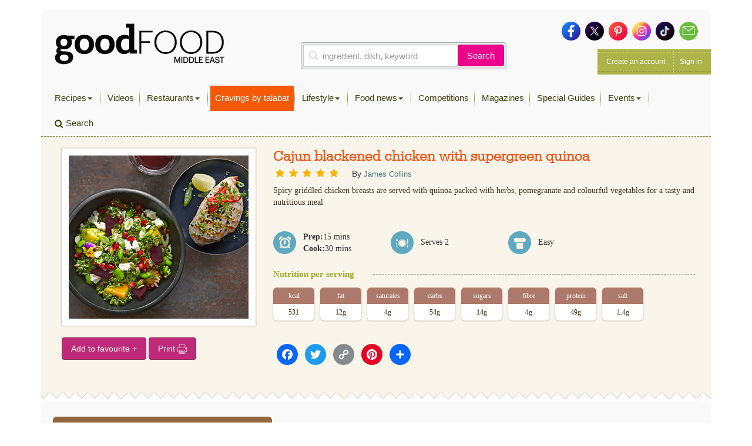

--- FILE ---
content_type: text/html; charset=utf-8
request_url: https://www.google.com/recaptcha/api2/aframe
body_size: 268
content:
<!DOCTYPE HTML><html><head><meta http-equiv="content-type" content="text/html; charset=UTF-8"></head><body><script nonce="KG8vwefKgDpYQkWBBHog3w">/** Anti-fraud and anti-abuse applications only. See google.com/recaptcha */ try{var clients={'sodar':'https://pagead2.googlesyndication.com/pagead/sodar?'};window.addEventListener("message",function(a){try{if(a.source===window.parent){var b=JSON.parse(a.data);var c=clients[b['id']];if(c){var d=document.createElement('img');d.src=c+b['params']+'&rc='+(localStorage.getItem("rc::a")?sessionStorage.getItem("rc::b"):"");window.document.body.appendChild(d);sessionStorage.setItem("rc::e",parseInt(sessionStorage.getItem("rc::e")||0)+1);localStorage.setItem("rc::h",'1769194385661');}}}catch(b){}});window.parent.postMessage("_grecaptcha_ready", "*");}catch(b){}</script></body></html>